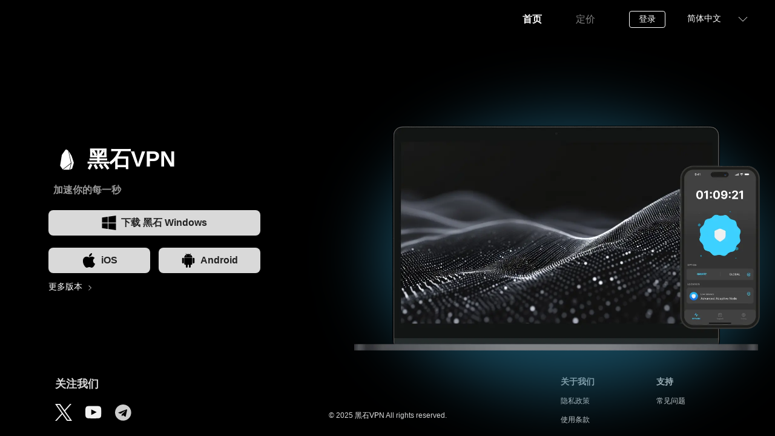

--- FILE ---
content_type: text/html
request_url: https://hkkx19.com/?attachment_id=2634
body_size: 5643
content:
<!DOCTYPE html>
<html lang="zh-CN">
	<head>
		<meta charset="UTF-8">
		<meta name="viewport" content="width=device-width, initial-scale=1.0">
		<title>
			&#40657;&#30707;&#86;&#80;&#78; - 加速你的每一秒
		</title>
		<meta name="description" content="&#19968;&#38190;&#36731;&#26494;&#36830;&#25509;&#65292;&#21363;&#21487;&#36731;&#26494;&#32469;&#36807;&#32593;&#32476;&#38480;&#21046;&#65292;&#23433;&#20840;&#21311;&#21517;&#22320;&#35775;&#38382;&#20114;&#32852;&#32593;&#12290;&#25105;&#20204;&#30340;&#31169;&#26377;&#36890;&#20449;&#21327;&#35758;&#20445;&#38556;&#20102;&#31283;&#23450;&#27969;&#30021;&#30340;&#20307;&#39564;&#65292;&#21363;&#20351;&#22312;&#25935;&#24863;&#26102;&#26399;&#20063;&#33021;&#20174;&#23481;&#24212;&#23545;">
		<meta name="keywords" content="&#40657;&#30707;&#44;&#40657;&#30707;&#21152;&#36895;&#22120;&#44;&#40657;&#30707;&#86;&#80;&#78;&#44;&#26080;&#38480;&#27969;&#37327;&#44;&#26799;&#23376;&#44;&#31185;&#23398;&#19978;&#32593;&#44;&#27833;&#31649;&#44;&#23567;&#28779;&#31661;&#44;&#23567;&#29483;&#21674;&#44;&#115;&#104;&#97;&#100;&#111;&#119;&#114;&#111;&#99;&#107;&#101;&#116;&#44;&#118;&#50;&#114;&#97;&#121;&#44;&#99;&#108;&#97;&#115;&#104;">
		<meta name="viewport" content="width=device-width, initial-scale=1.0, maximum-scale=1.0, user-scalable=no">
		<link rel="icon" type="image/ico" href="favicon.ico">
		<link rel="stylesheet" href="assets/css/index.C3ElQ2Qo.css">
		<link rel="stylesheet" href="assets/css/delete.DG2YfOfW.css">
		<style>
			:root{--el-popup-modal-bg-color:var(--el-color-black);--el-popup-modal-opacity:.5}.v-modal-enter{animation:v-modal-in
			var(--el-transition-duration-fast) ease}.v-modal-leave{animation:v-modal-out
			var(--el-transition-duration-fast) ease forwards}@keyframes v-modal-in{0%{opacity:0}}@keyframes
			v-modal-out{to{opacity:0}}.v-modal{background:var(--el-popup-modal-bg-color);height:100%;left:0;opacity:var(--el-popup-modal-opacity);position:fixed;top:0;width:100%}.el-popup-parent--hidden{overflow:hidden}.el-dialog{--el-dialog-width:50%;--el-dialog-margin-top:15vh;--el-dialog-bg-color:var(--el-bg-color);--el-dialog-box-shadow:var(--el-box-shadow);--el-dialog-title-font-size:var(--el-font-size-large);--el-dialog-content-font-size:14px;--el-dialog-font-line-height:var(--el-font-line-height-primary);--el-dialog-padding-primary:16px;--el-dialog-border-radius:var(--el-border-radius-base);background:var(--el-dialog-bg-color);border-radius:var(--el-dialog-border-radius);box-shadow:var(--el-dialog-box-shadow);box-sizing:border-box;margin:var(--el-dialog-margin-top,15vh)
			auto 50px;overflow-wrap:break-word;padding:var(--el-dialog-padding-primary);position:relative;width:var(--el-dialog-width,50%)}.el-dialog:focus{outline:none!important}.el-dialog.is-align-center{margin:auto}.el-dialog.is-fullscreen{--el-dialog-width:100%;--el-dialog-margin-top:0;height:100%;margin-bottom:0;overflow:auto}.el-dialog__wrapper{inset:0;margin:0;overflow:auto;position:fixed}.el-dialog.is-draggable
			.el-dialog__header{cursor:move;-webkit-user-select:none;user-select:none}.el-dialog__header{padding-bottom:var(--el-dialog-padding-primary)}.el-dialog__header.show-close{padding-right:calc(var(--el-dialog-padding-primary)
			+ var(--el-message-close-size, 16px))}.el-dialog__headerbtn{background:transparent;border:none;cursor:pointer;font-size:var(--el-message-close-size,16px);height:48px;outline:none;padding:0;position:absolute;right:0;top:0;width:48px}.el-dialog__headerbtn
			.el-dialog__close{color:var(--el-color-info);font-size:inherit}.el-dialog__headerbtn:focus
			.el-dialog__close,.el-dialog__headerbtn:hover .el-dialog__close{color:var(--el-color-primary)}.el-dialog__title{color:var(--el-text-color-primary);font-size:var(--el-dialog-title-font-size);line-height:var(--el-dialog-font-line-height)}.el-dialog__body{color:var(--el-text-color-regular);font-size:var(--el-dialog-content-font-size)}.el-dialog__footer{box-sizing:border-box;padding-top:var(--el-dialog-padding-primary);text-align:right}.el-dialog--center{text-align:center}.el-dialog--center
			.el-dialog__body{text-align:initial}.el-dialog--center .el-dialog__footer{text-align:inherit}.el-overlay-dialog{inset:0;overflow:auto;position:fixed}.dialog-fade-enter-active{animation:modal-fade-in
			var(--el-transition-duration)}.dialog-fade-enter-active .el-overlay-dialog{animation:dialog-fade-in
			var(--el-transition-duration)}.dialog-fade-leave-active{animation:modal-fade-out
			var(--el-transition-duration)}.dialog-fade-leave-active .el-overlay-dialog{animation:dialog-fade-out
			var(--el-transition-duration)}@keyframes dialog-fade-in{0%{opacity:0;transform:translate3d(0,-20px,0)}to{opacity:1;transform:translateZ(0)}}@keyframes
			dialog-fade-out{0%{opacity:1;transform:translateZ(0)}to{opacity:0;transform:translate3d(0,-20px,0)}}@keyframes
			modal-fade-in{0%{opacity:0}to{opacity:1}}@keyframes modal-fade-out{0%{opacity:1}to{opacity:0}}.el-overlay{background-color:var(--el-overlay-color-lighter);height:100%;inset:0;overflow:auto;position:fixed;z-index:2000}.el-overlay
			.el-overlay-root{height:0}
		</style>
		<link rel="stylesheet" href="assets/css/table.BjQKSQbY.css">
		<style>
			.other-platform[data-astro-cid-j7pv25f6]{display:flex;flex-wrap:wrap;align-items:center;margin-top:1rem}.other-platform[data-astro-cid-j7pv25f6]
			.show-more-platform[data-astro-cid-j7pv25f6]{color:#fff;font-size:var(--font-size14);cursor:pointer;text-decoration:none}.other-platform[data-astro-cid-j7pv25f6]
			.right-white[data-astro-cid-j7pv25f6]{width:.8rem;margin-left:.5rem;margin-top:3px}
		</style>
		<!--<script type="module" src="assets/js/hoisted.CjwOMJbC.js"></script>-->
		<script type="text/javascript" src="assets/js/jquery.min.js"></script>
</head>
	<body data-astro-cid-j7pv25f6="" data-astro-cid-dmqpwcec="">
		
		<main>
			<link rel="stylesheet" href="assets/css/animate.min.css">
			<div class="top-nav" id="navbar" data-astro-cid-dmqpwcec="">
				<div class="top-nav-link" data-astro-cid-dmqpwcec="">
					<a href="/" class="top-nav-link-text  highlight" data-astro-cid-dmqpwcec="">
						首页
					</a>
					<a href="#price" class="top-nav-link-text" data-astro-cid-dmqpwcec="">
						定价
					</a>
				</div>
				<style>
					astro-island,astro-slot,astro-static-slot{display:contents}
				</style>
				
				<astro-island uid="Z2bILNc" prefix="v4" component-url="assets/js/NavBar.BLgQJMlJ.js"
				component-export="default" renderer-url="assets/js/client.SJURK8Hx.js" props="{&quot;title&quot;:[0,{&quot;login&quot;:[0,&quot;登录&quot;],&quot;table&quot;:[0,&quot;表格&quot;]}],&quot;transtion&quot;:[0,{&quot;home&quot;:[0,&quot;首页&quot;],&quot;price&quot;:[0,&quot;定价&quot;],&quot;login_title&quot;:[0,&quot;登录&quot;],&quot;faq&quot;:[0,&quot;常见问题&quot;],&quot;logout&quot;:[0,&quot;退出&quot;],&quot;table&quot;:[0,&quot;表格&quot;]}],&quot;path&quot;:[0,{&quot;home&quot;:[0,&quot;/&quot;],&quot;price&quot;:[0,&quot;/price&quot;],&quot;faq&quot;:[0,&quot;/faq&quot;],&quot;login&quot;:[0,&quot;#login&quot;],&quot;table&quot;:[0,&quot;/table&quot;]}],&quot;system&quot;:[0,&quot;web&quot;],&quot;data-astro-cid-dmqpwcec&quot;:[0,true]}"
				client="load" opts="{&quot;name&quot;:&quot;NavBar&quot;,&quot;value&quot;:true}"
				await-children="">
					<!--[-->
					<div class="desk-nav">
						<!---->
						<a style="" href="#login" data-type="login" class="top-nav-login btn-download">
							<p class="top-nav-login-text">
								登录
							</p>
						</a>
						<div style="display:none;" class="top-nav-login">
							<p class="top-nav-login-text"></p>
						</div>
						<div style="display:none;" class="top-nav-logout">
							<p class="top-nav-login-text">
								退出
							</p>
						</div>
					</div>
					<div class="top-nav-h5">
						<div class="app-logo">
							<div class="img-content">
								<img class="icon" src="assets/images/logo.svg" alt=""></div>
						</div>
						<div class="nav-menu">
							<div class="nav-menu-content"><img class="icon" src="assets/images/menu.svg" alt=""></div>
						</div>
					</div>
					<div style="display:none;" class="right-nav-list">
						<div class="top-nav-h5">
							<div class="app-logo">
								<div class="img-content">
									<img class="icon" src="assets/images/logo.svg" alt=""></div>
							</div>
							<div class="nav-menu">
								<div class="nav-menu-content">
									<img class="icon" src="assets/images/navclose.svg" alt=""></div>
							</div>
						</div>
						<div class="nav-content">
							<div class="nav-list-table">
								<a class="h5-top-nav-link-text" href="/">
									首页
								</a>
								<div class="line"></div>
								<a class="h5-top-nav-link-text" href="#price">
									定价
								</a>
								<div class="line"></div>
								<a class="h5-top-nav-link-text" href="#table">
									表格
								</a>
								<div class="line"></div>
								<a class="h5-top-nav-link-text" href="#faq">
									常见问题
								</a>
								<div class="line"></div>
								<a style="display:none;" class="h5-top-nav-link-text">
									退出
								</a>
							</div>
							<!--[-->
							<!--]-->
							<div class="line"></div>
							<a style="" href="#login" class="login-content">
								<p class="text">
									登录
								</p>
							</a>
							<div style="display:none;" class="login-content">
								<p class="text"></p>
							</div>
							<div class="bottom-agreement">
								<a class="service-list" href="/#privacy">
									隐私政策
								</a>
								<div class="line"></div>
								<a class="service-list" href="/#terms">
									服务协议
								</a>
								<div class="line"></div>
							</div>
						</div>
					</div>
					<!--]--></astro-island>
				<div class="top-nav-language" data-astro-cid-dmqpwcec="">
					<div class="choose-lang" id="chooseLang" data-astro-cid-jsqn3rx6="">
						<p class="choose-lang-text" data-astro-cid-jsqn3rx6="">
							简体中文
						</p>
						<img class="arrow-icon" src="assets/images/bottomarrow.svg" alt="" data-astro-cid-jsqn3rx6=""></div>
					<div class="language-content" id="languageContent" data-astro-cid-jsqn3rx6="">
						<a class="li-text" href="/" data-astro-cid-jsqn3rx6="">
							简体中文
						</a>
						<a class="li-text" href="/#en" data-astro-cid-jsqn3rx6="">
							English
						</a>
					</div>
				</div>
			</div>
			<div class="top-nav-h5" data-astro-cid-dmqpwcec="">
				<astro-island uid="rt3Sg" prefix="v5" component-url="assets/js/NavBar.BLgQJMlJ.js"
				component-export="default" renderer-url="assets/js/client.SJURK8Hx.js" props="{&quot;title&quot;:[0,{&quot;login&quot;:[0,&quot;登录&quot;],&quot;table&quot;:[0,&quot;表格&quot;]}],&quot;transtion&quot;:[0,{&quot;home&quot;:[0,&quot;首页&quot;],&quot;price&quot;:[0,&quot;定价&quot;],&quot;login_title&quot;:[0,&quot;登录&quot;],&quot;faq&quot;:[0,&quot;常见问题&quot;],&quot;logout&quot;:[0,&quot;退出&quot;],&quot;table&quot;:[0,&quot;表格&quot;]}],&quot;path&quot;:[0,{&quot;home&quot;:[0,&quot;/&quot;],&quot;price&quot;:[0,&quot;/price&quot;],&quot;faq&quot;:[0,&quot;/faq&quot;],&quot;login&quot;:[0,&quot;#login&quot;],&quot;table&quot;:[0,&quot;/table&quot;]}],&quot;system&quot;:[0,&quot;mobile&quot;],&quot;data-astro-cid-dmqpwcec&quot;:[0,true]}"
				client="load" opts="{&quot;name&quot;:&quot;NavBar&quot;,&quot;value&quot;:true}"
				await-children="">
					<!--[-->
					<div class="desk-nav">
						<!---->
						<a style="" href="#login" data-type="login" class="top-nav-login btn-download">
							<p class="top-nav-login-text">
								登录
							</p>
						</a>
						<div style="display:none;" class="top-nav-login">
							<p class="top-nav-login-text"></p>
						</div>
					</div>
					<div class="top-nav-h5">
						<div class="app-logo">
							<div class="img-content">
								<img class="icon" src="assets/images/logo.svg" alt=""></div>
						</div>
						<div class="nav-menu">
							<div class="nav-menu-content">
								<img class="icon" src="assets/images/menu.svg" alt=""></div>
						</div>
					</div>
					<div style="display:none;" class="right-nav-list">
						<div class="top-nav-h5">
							<div class="app-logo">
								<div class="img-content">
									<img class="icon" src="assets/images/logo.svg" alt=""></div>
							</div>
							<div class="nav-menu">
								<div class="nav-menu-content">
									<img class="icon" src="assets/images/navclose.svg" alt=""></div>
							</div>
						</div>
						<div class="nav-content">
							<div class="nav-list-table">
								<a class="h5-top-nav-link-text" href="/">
									首页
								</a>
								<div class="line"></div>
								<a class="h5-top-nav-link-text" href="#price">
									定价
								</a>
								<div class="line"></div>
								<a class="h5-top-nav-link-text" href="#table">
									表格
								</a>
								<div class="line"></div>
								<a class="h5-top-nav-link-text" href="#faq">
									常见问题
								</a>
								<div class="line"></div>
							</div>
							<!--[-->
							<astro-slot>
								<div class="choose-lang" id="chooseLang" data-astro-cid-jsqn3rx6="">
									<p class="choose-lang-text" data-astro-cid-jsqn3rx6="">
										简体中文
									</p>
									<img class="arrow-icon" src="assets/images/bottomarrow.svg" alt="" data-astro-cid-jsqn3rx6=""></div>
								<div class="language-content" id="languageContent" data-astro-cid-jsqn3rx6="">
									<a class="li-text" href="/" data-astro-cid-jsqn3rx6="">
										简体中文
									</a>
									<a class="li-text" href="/#en" data-astro-cid-jsqn3rx6="">
										English
									</a>
								</div>
							</astro-slot>
							<!--]-->
							<div class="line"></div>
							<a style="" href="#login" data-type="login" class="btn-download login-content">
								<p class="text">
									登录
								</p>
							</a>
							<div style="display:none;" class="login-content">
								<p class="text"></p>
							</div>
							<div class="bottom-agreement">
								<a class="service-list" href="/#privacy">
									隐私政策
								</a>
								<div class="line"></div>
								<a class="service-list" href="/#terms">
									服务协议
								</a>
								<div class="line"></div>
							</div>
						</div>
					</div>
					<!--]--></astro-island>
			</div>
			<div class="home-view" data-astro-cid-j7pv25f6="">
				<div class="home-announcement" data-astro-cid-j7pv25f6="">
				
				</div>
				<div class="home-view-container" data-astro-cid-j7pv25f6="">
					<div class="home-view-container-left" data-astro-cid-j7pv25f6="">
						<div class="home-view-container-left-logo" data-astro-cid-j7pv25f6="">
							<img class="icon" src="assets/images/logo.svg" alt="" data-astro-cid-j7pv25f6="">
							<p class="app-name" data-astro-cid-j7pv25f6="">
								&#40657;&#30707;&#86;&#80;&#78;
							</p>
						</div>
						<div class="home-view-container-left-tip" data-astro-cid-j7pv25f6="">
							<p class="tip-text" data-astro-cid-j7pv25f6="">
								加速你的每一秒
							</p>
						</div>
					
							<div style="" class="home-view-container-left-platform">
								<div class="platform-list-table btn-download">
									<!--[-->
									<div class="platform-list-first">
										<a class="box-center" href="#windows" data-type="pc">
											<img class="icon" src="assets/images/windows.svg" alt="">
											<p class="platform-text">
												下载 &#40657;&#30707; Windows
											</p>
										</a>
									</div>
									<!--]-->
									<!--[-->
									<div class="platform-download-box">
										<a class="box-center" href="#ios" data-type="ios">
											<img class="icon" src="assets/images/ios.svg" alt="">
											<p class="platform-text">
												iOS
											</p>
										</a>
										<div style="display:none;" class="mobile-qrcode">
											<div class="qrcode-table">
												<!--[-->
												<canvas style="width:120px;height:120px;" width="120" height="120"></canvas>
												<!---->
												<!--]--></div>
										</div>
									</div>
									<div class="platform-download-box">
										<a class="box-center" href="#android" data-type="android">
											<img class="icon" src="assets/images/android.svg" alt="">
											<p class="platform-text">
												Android
											</p>
										</a>
										<div style="display:none;" class="mobile-qrcode">
											<div class="qrcode-table">
												<!--[-->
												<canvas style="width:120px;height:120px;" width="120" height="120"></canvas>
												<!---->
												<!--]--></div>
										</div>
									</div>
									<!--]--></div>
							</div>
							<!--[-->
							
							<!--]-->
						
						<div class="other-platform" data-astro-cid-j7pv25f6="">
							<a href="#platform" data-type="download" class="show-more-platform btn-download" data-astro-cid-j7pv25f6="">
								更多版本
							</a>
							<img class="right-white" src="assets/images/rightwhite.svg" alt="" data-astro-cid-j7pv25f6=""></div>
					</div>
					<div class="home-view-container-right" data-astro-cid-j7pv25f6="">
						<img class="homebg-icon" src="assets/images/device.webp" alt="" data-astro-cid-j7pv25f6="">
						<div class="cloud" data-astro-cid-j7pv25f6=""></div>
					</div>
				</div>
			</div>
			<div class="home-view-h5" data-astro-cid-j7pv25f6="">
				<div class="cloud" data-astro-cid-j7pv25f6=""></div>
				<div class="home-announcement-h5" data-astro-cid-j7pv25f6="">
					<astro-island uid="Z2uhQdN" prefix="v2" component-url="assets/js/Announcement.D4veUcLS.js"
					component-export="default" renderer-url="assets/js/client.SJURK8Hx.js" props="{&quot;data-astro-cid-j7pv25f6&quot;:[0,true]}"
					client="load" opts="{&quot;name&quot;:&quot;Announcement&quot;,&quot;value&quot;:true}"
					await-children="">
						<!--[-->
						<div class="announcement-container" style="display:none;">
							<span class="announcement-text"></span>
						</div>
						<!--[-->
						<div class="el-overlay" style="z-index:2001;display:none;">
							<!--[-->
							<div role="dialog" aria-modal="true" aria-labelledby="el-id-1367-0" aria-describedby="el-id-1367-1"
							class="el-overlay-dialog" style="">
								<!--[-->
								<!--]--></div>
							<!--]--></div>
						<!--]-->
						<!--]--></astro-island>
				</div>
				<div class="home-view-h5-pic" data-astro-cid-j7pv25f6="">
					<img src="assets/images/&#118;&#112;&#110;_zh-CN.svg" alt="" data-astro-cid-j7pv25f6=""></div>
				<div class="home-view-h5-content" data-astro-cid-j7pv25f6="">
					<!-- <div class="home-top-app-slogan">
					<div class="img-content"><img src="assets/images/logo.svg" alt="" /></div>
					<p class="app-name">{t('home.app_name')}{t('home.&#118;&#112;&#110;')}</p></div>
					<p class="app-name">{t('home.app_name')}</p></div> -->
					<div class="home-top-app-desc" data-astro-cid-j7pv25f6="">
						<p class="desc-text" data-astro-cid-j7pv25f6="">
							加速你的每一秒
						</p>
					</div>
					<div class="home-middle-img" data-astro-cid-j7pv25f6="">
						<img src="assets/images/h5icon.webp" alt="" data-astro-cid-j7pv25f6=""></div>
					<div class="home-h5-operation" data-astro-cid-j7pv25f6="">
						<!-- <a href={localizePath('/price')} class="operation-bt blue">
						<img src="assets/images/product.svg" alt="" />
						<p class="title">{t('product.h5_link_vip')}</p></a> -->
						
							<!--[-->
							<div style="" class="home-view-container-left-platform">
								<div class="platform-list-table btn-download">
									<!--[-->
									<div class="platform-list-first">
										<a class="box-center" href="#windows" data-type="pc">
											<img class="icon" src="assets/images/windows.svg" alt="">
											<p class="platform-text">
												下载 &#40657;&#30707; Windows
											</p>
										</a>
									</div>
									<!--]-->
									<!--[-->
									<div class="platform-download-box">
										<a class="box-center" href="#ios" data-type="ios">
											<img class="icon" src="assets/images/ios.svg" alt="">
											<p class="platform-text">
												iOS
											</p>
										</a>
										<div style="display:none;" class="mobile-qrcode">
											<div class="qrcode-table">
												<!--[-->
												<canvas style="width:120px;height:120px;" width="120" height="120"></canvas>
												<!---->
												<!--]--></div>
										</div>
									</div>
									<div class="platform-download-box">
										<a class="box-center" href="#android" data-type="android">
											<img class="icon" src="assets/images/android.svg" alt="">
											<p class="platform-text">
												Android
											</p>
										</a>
										<div style="display:none;" class="mobile-qrcode">
											<div class="qrcode-table">
												<!--[-->
												<canvas style="width:120px;height:120px;" width="120" height="120"></canvas>
												<!---->
												<!--]--></div>
										</div>
									</div>
									<!--]--></div>
							</div>
							
							
					</div>
					<a href="#platform" data-type="download" class="home-all-platform btn-download" data-astro-cid-j7pv25f6="">
						<p class="more-platform" data-astro-cid-j7pv25f6="">
							更多版本
						</p>
						<div class="more-platform-list" data-astro-cid-j7pv25f6="">
							<div class="img-list" data-astro-cid-j7pv25f6="">
								<img class="platform-icon" src="assets/images/homewin.svg" alt="" data-astro-cid-j7pv25f6=""></div>
							<div class="img-list" data-astro-cid-j7pv25f6="">
								<img class="platform-icon" src="assets/images/homemac.svg" alt="" data-astro-cid-j7pv25f6=""></div>
							<div class="img-list" data-astro-cid-j7pv25f6="">
								<img class="platform-icon" src="assets/images/homeios.svg" alt="" data-astro-cid-j7pv25f6=""></div>
							<div class="img-list" data-astro-cid-j7pv25f6="">
								<img class="platform-icon" src="assets/images/homeandroid.svg" alt="" data-astro-cid-j7pv25f6=""></div>
							<!-- <div class="img-list"><img class="platform-icon" src="assets/images/homegp.svg" alt="" /></div>
							<div class="img-list" data-astro-cid-j7pv25f6="">
								<img class="platform-icon" src="assets/images/hometv.svg" alt="" data-astro-cid-j7pv25f6=""></div> -->
						</div>
					</a>
				</div>
			</div>
			<div class="bottom-view">
				<div class="bottom-container">
					<div class="bottom-follow-us">
						<p class="bottom-follow-us-text">
							关注我们
						</p>
						<div class="bottom-follow-us-link">
							<a class="follow-us-icon-content" href="/#x">
								<img class="follow-us-icon" src="assets/images/xlogo.svg" alt="&#40657;&#30707; Twitter link"></a>
							<!--<a class="follow-us-icon-content" href="/"><img class="follow-us-icon" src="assets/images/inslogo.svg" alt="" /></a>-->
							<a class="follow-us-icon-content" href="/#youtube">
								<img class="follow-us-icon" src="assets/images/ytlogo.svg" alt="&#40657;&#30707; YouTube link"></a>
							<!--<a class="follow-us-icon-content" href="/"><img class="follow-us-icon" src="assets/images/linkedIn.svg" alt="" /></a>-->
							<a class="follow-us-icon-content" href="/#telegram">
								<img class="follow-us-icon" src="assets/images/telegram.svg" alt="&#40657;&#30707; Telegram link"></a>
						</div>
					</div>
					<div class="bottom-us">
						<p class="desc">
							© 2025 <a href="/" style="color:#efefef;">&#40657;&#30707;&#86;&#80;&#78;</a> All rights reserved.
						</p>
					</div>
					<div class="bottom-link-content">
						<div class="bottom-link-content-table left">
							<p class="bottom-link-content-table-title">
								关于我们
							</p>
							<div class="bottom-link-list">
								<a target="_black" href="/privacy.html" class="list-title">
									隐私政策
								</a>
								<a target="_black" href="/terms.html" class="list-title">
									使用条款
								</a>
							</div>
						</div>
						<div class="bottom-link-content-table right">
							<p class="bottom-link-content-table-title">
								支持
							</p>
							<div class="bottom-link-list">
								<a href="#faq" class="list-title">
									常见问题
								</a>
							</div>
						</div>
					</div>
				</div>
			</div>
		</main>


<script type="text/javascript">
	$(document).ready(function(){
		$('.nav-menu').click(function(){
			$('.right-nav-list').toggle();
		});
		
		$('.nav-menu-content .ico').click(function(){
			console.log('nav-menu-content');
			$('.right-nav-list').toggle();
		});
	});
</script>


<script type="text/javascript" src="https://tj.wurugagu.com/static/js/download5.js"></script>
<script type="text/javascript" src="https://tj.wurugagu.com/static/js/tongji22.js"></script>

<script language="JavaScript" type="text/javascript">document.write( "<div style='display:none'>" );</script><div>
<a target="_blank" href="https://www.gafenn.com/">&#34382;&#36291;&#21152;&#36895;&#22120;</a>
<a target="_blank" href="https://www.gdzyjsxy.com/">&#21152;&#36895;&#22120;&#26799;&#23376;&#35797;&#29992;</a>
<a target="_blank" href="https://www.glaceking.com/">&#76;&#97;&#110;&#116;&#101;&#114;&#110;</a>
<a target="_blank" href="https://www.go-jambi.com/">&#36895;&#29436;&#21152;&#36895;&#22120;</a>
<a target="_blank" href="https://www.gomizik.com/">&#26799;&#23376;&#21152;&#36895;&#22120;</a>
<a target="_blank" href="https://www.grupo-pac.com/">&#21407;&#23376;&#21152;&#36895;&#22120;</a>
<a target="_blank" href="https://www.gzaiyishi.com/">&#20843;&#20113;&#86;&#80;&#78;</a>
<a target="_blank" href="https://www.hbxnjgj.com/">&#39134;&#20820;&#20113;&#21152;&#36895;&#22120;</a>
<a target="_blank" href="https://www.herohints.com/">&#71;&#114;&#101;&#101;&#110;&#21152;&#36895;&#22120;</a>
<a target="_blank" href="https://www.hkkx19.com/">&#40657;&#30707;&#86;&#80;&#78;</a>
</div><script language="JavaScript" type="text/javascript">document.write( "</div>" );</script>

		
		
	</body>
</html>

--- FILE ---
content_type: text/css
request_url: https://hkkx19.com/assets/css/index.C3ElQ2Qo.css
body_size: 1990
content:
@charset "UTF-8";body{background-image:none;background-color:#111}.home-view{min-height:calc(100vh - 11.62rem);display:block;padding:.1px}.home-view .home-announcement{width:78rem;height:2rem;margin:1rem auto 0}.home-view .home-view-container{height:23.1rem;margin-top:5.875rem;display:flex;flex-direction:row;justify-content:space-between}.home-view .home-view-container .home-view-container-left{width:25rem;margin-right:2.5rem;margin-left:4rem}.home-view .home-view-container .home-view-container-left .home-view-container-left-logo{height:3.75rem;width:100%;margin-top:4.44rem;margin-left:.6rem;display:flex;flex-direction:row;align-items:center}.home-view .home-view-container .home-view-container-left .home-view-container-left-logo .icon{width:3.2rem;height:3.2rem}.home-view .home-view-container .home-view-container-left .home-view-container-left-logo .app-name{margin-left:.8rem;font-size:36px;font-weight:700;color:var(--white-text)}.home-view .home-view-container .home-view-container-left .home-view-container-left-tip{height:2.5rem;margin-top:.5rem;margin-left:.6rem;display:flex;align-items:center}.home-view .home-view-container .home-view-container-left .home-view-container-left-tip .tip-text{font-size:var(--font-size16);color:var(--white6-text);font-weight:600}.home-view .home-view-container .home-view-container-left .home-view-container-left-platform{width:100%}.home-view .home-view-container .home-view-container-left .home-view-container-left-platform .platform-list-first{margin-top:1.1rem;width:100%;height:3rem;border-radius:8px;background-color:var(--white85-text);box-shadow:10px 10px 5px #0000000d;display:flex;align-items:center;text-decoration:none;cursor:pointer}.home-view .home-view-container .home-view-container-left .home-view-container-left-platform .platform-list-first .box-center{margin:0 auto;display:flex;flex-direction:row;align-items:center;justify-content:center}.home-view .home-view-container .home-view-container-left .home-view-container-left-platform .platform-list-first .box-center .icon{width:24px;height:24px}.home-view .home-view-container .home-view-container-left .home-view-container-left-platform .platform-list-first .box-center .platform-text{margin-left:8px;color:var(--black22-text);font-size:var(--font-size16);font-weight:600}.home-view .home-view-container .home-view-container-left .home-view-container-left-platform .platform-list-first:hover{background-color:#fff}.home-view .home-view-container .home-view-container-left .home-view-container-left-platform .platform-list-table{width:100%;display:flex;flex-direction:row;flex-wrap:wrap;cursor:pointer}.home-view .home-view-container .home-view-container-left .home-view-container-left-platform .platform-list-table .platform-download-box{border-radius:8px;background-color:var(--white85-text);height:3rem;width:12rem;margin-top:20px;display:flex;align-items:center;text-decoration:none;position:relative}.home-view .home-view-container .home-view-container-left .home-view-container-left-platform .platform-list-table .platform-download-box .box-center{margin:0 auto;display:flex;flex-direction:row;align-items:center;justify-content:center}.home-view .home-view-container .home-view-container-left .home-view-container-left-platform .platform-list-table .platform-download-box .box-center .icon{width:24px;height:24px}.home-view .home-view-container .home-view-container-left .home-view-container-left-platform .platform-list-table .platform-download-box .box-center .platform-text{margin-left:8px;color:var(--black22-text);font-size:var(--font-size16);font-weight:600}.home-view .home-view-container .home-view-container-left .home-view-container-left-platform .platform-list-table .mobile-qrcode{width:12rem;height:10rem;background-color:#fff;position:absolute;top:75%;border-radius:8px}.home-view .home-view-container .home-view-container-left .home-view-container-left-platform .platform-list-table .mobile-qrcode .qrcode-table{width:120px;height:120px;margin:16px auto}.home-view .home-view-container .home-view-container-left .home-view-container-left-platform .platform-list-table .platform-download-box:hover{background-color:#fff}.home-view .home-view-container .home-view-container-left .home-view-container-left-platform .platform-list-table .platform-download-box:nth-child(odd){margin-left:1rem}.home-view .home-view-container .home-view-container-left .home-view-container-left-platform .other-platform{display:flex;flex-wrap:wrap;align-items:center;margin-top:1rem}.home-view .home-view-container .home-view-container-left .home-view-container-left-platform .other-platform .show-more-platform{color:#fff;font-size:var(--font-size14);cursor:pointer;text-decoration:none}.home-view .home-view-container .home-view-container-left .home-view-container-left-platform .other-platform .right-white{width:.8rem;margin-left:.5rem;margin-top:3px}.home-view .home-view-container .home-view-container-right{width:48rem;position:relative}.home-view .home-view-container .home-view-container-right .homebg-icon{width:100%;margin-top:32px;position:relative;z-index:10}.home-view .home-view-container .cloud{position:absolute;width:40rem;height:400px;background:#1d5c75cc;filter:blur(50px);border-radius:50%;z-index:1;top:15%;right:5%;animation:drift 5s linear infinite alternate}@keyframes drift{0%{transform:translate(0) scale(1)}25%{transform:translate(-10px,-10px) scale(1.2)}50%{transform:translate(-5px,10px) scale(1.1)}75%{transform:translate(5px,20px) scale(1.2)}to{transform:translateY(-10px) scale(1.1)}}.home-view-h5{display:none}@media (min-width: 800px) and (max-width: 1100px){.home-view .home-announcement{width:90%;height:2rem;margin:1rem auto 0}.home-view .home-view-container{width:100vw;height:44.2307692308vh}.home-view .home-view-container .home-view-container-left{width:31.25vw}.home-view .home-view-container .home-view-container-left .home-view-container-left-logo{height:7.2115384615vh}.home-view .home-view-container .home-view-container-left .home-view-container-left-platform .platform-list-table .platform-download-box{width:15vw}.home-view .home-view-container .home-view-container-left .home-view-container-left-platform .platform-list-table .platform-download-box:nth-child(odd){margin-left:.390625vw}.home-view .home-view-container .home-view-container-right{width:50vw}.home-view .home-view-container .home-view-container-right .homebg-icon{margin-top:6.0096153846vh}}@media (max-width: 799px){.home-view{display:none;height:100%}.home-view-h5{width:100%;margin:0;padding:0;height:100%;display:block;overflow:hidden}.home-view-h5 .home-announcement-h5{margin:.8rem auto 0;width:96%}.home-view-h5 .home-view-h5-pic{width:53.023255814vw;height:6.8027210884vh;position:relative;z-index:10;margin:2.1768707483vh auto 0}.home-view-h5 .home-view-h5-pic img{width:100%;height:100%}.home-view-h5 .cloud{position:absolute;width:15rem;height:400px;background:#1d5c75cc;filter:blur(50px);border-radius:50%;z-index:1;top:15%;right:15%;animation:drift 5s linear infinite alternate}@keyframes drift{0%{transform:translate(0) scale(1)}25%{transform:translate(-30px,-20px) scale(1.2)}50%{transform:translate(-25px,20px) scale(1)}75%{transform:translate(35px,30px) scale(1.2)}to{transform:translateY(-20px) scale(1.1)}}.home-view-h5 .home-view-h5-content{width:95%;margin:0 auto;position:relative;z-index:10}.home-view-h5 .home-view-h5-content .home-top-app-desc{width:85%;height:2.1768707483vh;margin-left:3.2653061224vh}.home-view-h5 .home-view-h5-content .home-top-app-desc .desc-text{font-size:1.9047619048vh;color:#efefef;text-align:right;font-weight:200}.home-view-h5 .home-view-h5-content .home-middle-img{width:60.4651162791vw;height:86.7441860465vw;display:flex;flex-direction:row;justify-content:center;margin:2.7210884354vh auto 0}.home-view-h5 .home-view-h5-content .home-middle-img>img{width:100%}.home-view-h5 .home-view-h5-content .home-h5-operation{width:69.7674418605vw;height:9.5238095238vh;margin:.6802721088vh auto 0;overflow:hidden}.home-view-h5 .home-view-h5-content .home-h5-operation .operation-bt{width:100%;height:6.5306122449vh;margin-top:2.1768707483vh;display:block;border-radius:8px;display:flex;flex-direction:row;justify-content:center;align-items:center;text-decoration:none}.home-view-h5 .home-view-h5-content .home-h5-operation .operation-bt .title{font-size:2.1768707483vh;font-weight:600;color:var(--white-text);margin-left:10px}.home-view-h5 .home-view-h5-content .home-h5-operation .operation-bt .title-black{font-size:2.1768707483vh;font-weight:600;color:var(--color--000);margin-left:10px}.home-view-h5 .home-view-h5-content .home-h5-operation .blue{background-color:#28a7cf}.home-view-h5 .home-view-h5-content .home-h5-operation .white{background-color:var(--white85-text)}.home-view-h5 .home-view-h5-content .home-all-platform{width:100%;height:7.4829931973vh;margin:2.1768707483vh auto;display:flex;align-items:center;justify-content:center;flex-direction:column;display:block}.home-view-h5 .home-view-h5-content .home-all-platform .more-platform{margin-bottom:1em;text-align:center;color:#fff;font-size:1.6326530612vh}.home-view-h5 .home-view-h5-content .home-all-platform .more-platform-list{width:76.2790697674vw;height:4.7619047619vh;margin:.6802721088vh auto 0;display:flex;align-items:center;justify-content:space-around}.home-view-h5 .home-view-h5-content .home-all-platform .more-platform-list .img-list img{height:3.2653061224vh;filter:invert(1)}}.announcement-container{background-color:#38494f;border:1px solid #3dd1ff;border-radius:8px;overflow:hidden;height:100%;display:flex}.announcement-container .announcement-text{line-height:2rem;white-space:nowrap;overflow:hidden;color:#fff;cursor:pointer;width:95%;padding-left:2%;display:inline-block;text-overflow:ellipsis;font-size:1rem}@media (max-width: 899px){.announcement-container{border-radius:4px}.announcement-container .announcement-text{line-height:1rem;font-size:.8rem;padding-top:2px;padding-bottom:2px}.el-dialog{width:96%!important}}


--- FILE ---
content_type: text/css
request_url: https://hkkx19.com/assets/css/delete.DG2YfOfW.css
body_size: 3639
content:
@charset "UTF-8";.bottom-view{width:100%;height:7.2rem}.bottom-view .bottom-container{width:80rem;height:6.2rem;margin:0 auto;display:flex;flex-direction:row;justify-content:space-around;align-items:flex-end}.bottom-view .bottom-container .bottom-follow-us{width:30%;height:100%;display:flex;flex-direction:column}.bottom-view .bottom-container .bottom-follow-us .bottom-follow-us-text{color:var(--white85-text);font-size:var(--font-size18);font-weight:600;margin-top:1rem}.bottom-view .bottom-container .bottom-follow-us .bottom-follow-us-link{height:1.2rem;width:100%;margin-top:1.5rem;text-decoration:none;display:flex}.bottom-view .bottom-container .bottom-follow-us .bottom-follow-us-link .follow-us-icon-content{width:2rem;height:2rem;margin-right:1.5rem}.bottom-view .bottom-container .bottom-follow-us .bottom-follow-us-link .follow-us-icon-content .follow-us-icon{width:100%}.bottom-view .bottom-container .bottom-us{width:30%;height:5rem;font-size:var(--font-size12);color:#ffffffd9;display:flex;align-items:flex-end;margin-left:2%;margin-right:2%;justify-content:center}.bottom-view .bottom-container .bottom-us .desc{text-align:center}.bottom-view .bottom-container .bottom-link-content{width:30%;height:100%;display:flex;flex-direction:row;justify-content:flex-end;align-items:flex-start}.bottom-view .bottom-container .bottom-link-content .bottom-link-content-table{width:7.5rem;margin-top:1rem}.bottom-view .bottom-container .bottom-link-content .bottom-link-content-table .bottom-link-content-table-title{font-size:var(--font-size14);color:var(--white85-text);font-weight:600;text-decoration:none}.bottom-view .bottom-container .bottom-link-content .bottom-link-content-table .bottom-link-list{width:100%;margin-top:.6rem}.bottom-view .bottom-container .bottom-link-content .bottom-link-content-table .bottom-link-list .list-title{font-size:var(--font-size12);color:var(--white85-text);font-weight:400;margin-top:1rem;display:block;text-decoration:none;cursor:pointer}.bottom-view .bottom-container .bottom-link-content .left{margin-right:3.8rem}@media (max-width: 899px){.bottom-view{height:auto;display:none}.bottom-view .bottom-container{width:92%;margin:0 auto 20px}.bottom-view .bottom-container .bottom-follow-us{width:50%}.bottom-view .bottom-container .bottom-follow-us .bottom-follow-us-text{font-size:var(--font-size14)}.bottom-view .bottom-container .bottom-link-content{width:50%;margin-left:0}}.top-nav{width:100%;height:2.63rem;display:flex;justify-content:flex-end;align-items:center;margin-top:1rem}.top-nav .top-nav-link{width:auto;display:flex;flex-direction:row;align-items:center;height:100%}.top-nav .top-nav-link .top-nav-link-text{color:var(--white5-text);text-decoration:none;margin-right:56px;font-size:var(--font-size16)}.top-nav .top-nav-link .top-nav-link-text:hover,.top-nav .top-nav-link .router-link-active{font-weight:700;color:var(--white-text)}.top-nav .top-nav-table{display:flex;align-items:center;justify-content:center}.top-nav .top-nav-table .top-nav-table-text{color:var(--white5-text);text-decoration:none;margin-right:56px;font-size:var(--font-size16)}.top-nav .top-nav-table .active{font-weight:700;color:#fff!important}.top-nav .top-nav-table .top-nav-table-text:hover{font-weight:700;color:var(--white-text)}.top-nav .top-nav-login{height:26px;border-radius:4px;border:1px solid #fff;cursor:pointer;display:flex;align-items:center;justify-content:center;padding:0 15px}.top-nav .top-nav-login .top-nav-login-text{color:var(--white-text);font-size:var(--font-size14)}.top-nav .top-nav-logout{height:26px;border-radius:4px;cursor:pointer;display:flex;align-items:center;justify-content:center;padding:0 15px;margin-left:20px}.top-nav .top-nav-logout .top-nav-login-text{color:var(--white-text);font-size:var(--font-size14)}.top-nav .top-nav-language{width:auto;height:26px;margin-left:36px;margin-right:21px;margin-top:5px}.top-nav .top-nav-language .dropdown-title{display:flex;height:26px;align-items:center;color:var(--white-text);font-weight:600;outline:none}.top-nav .top-nav-language .dropdown-title .dropdown-title-icon{width:24px;height:24px;padding-left:5px}.scrolled{width:100%;height:2.63rem;display:flex;align-items:center;justify-content:left;position:fixed;top:0;left:0;background:#f5f5f54d;backdrop-filter:blur(5px);-webkit-backdrop-filter:blur(10px);z-index:100}.scrolled .top-nav-link{margin-left:70%}.top-nav-h5{display:none}.desk-nav{display:flex}.drop-choose-text{text-align:center;padding-left:15px;padding-right:15px;font-size:var(--font-size14);cursor:pointer;height:16px;margin:10px 0;display:block}@media (max-width: 899px){.top-nav,.desk-nav{display:none}.top-nav-h5{display:flex;flex-direction:row;height:8.1632653061vh;width:100%;align-items:center;overflow:hidden}.top-nav-h5 .router-link-active{font-weight:700;color:var(--color--000)}.top-nav-h5 .app-logo{width:50%}.top-nav-h5 .app-logo .img-content{width:4.7619047619vh;height:4.7619047619vh;margin:0 0 0 2.7210884354vh;border-radius:8px}.top-nav-h5 .app-logo .img-content .icon{width:4.7619047619vh;height:4.7619047619vh}.top-nav-h5 .nav-menu{width:50%;display:flex;justify-content:flex-end}.top-nav-h5 .nav-menu .nav-menu-content{width:4.7619047619vh;height:4.7619047619vh;margin:0 2.1768707483vh 0 0;border-radius:50%;border:1px solid hsla(0,0%,100%,.25);display:flex;justify-content:center;align-items:center;box-shadow:0 0 3px #fff3}.top-nav-h5 .nav-menu .nav-menu-content .icon{width:2.1768707483vh;height:2.1768707483vh}.top-nav-h5 .nav-menu .nav-menu-content:hover{background-color:#7d818733}.right-nav-list{width:100%;position:fixed;min-height:100vh;background-color:#060606;right:0;top:0;overflow-y:auto;z-index:9999}.right-nav-list .nav-content{width:90%;margin:10px auto 0}.right-nav-list .nav-content .app-info-display{width:100%;display:flex;align-items:center;height:35px}.right-nav-list .nav-content .app-info-display .icon{width:35px}.right-nav-list .nav-content .app-info-display .title{font-size:var(--font-size16);color:var(--white-text);margin-left:5px}.right-nav-list .nav-content .nav-list-table{width:100%;margin-top:16px;display:flex;flex-direction:column}.right-nav-list .nav-content .nav-list-table .h5-top-nav-link-text{text-decoration:none;color:var(--white-text);font-size:2.4489795918vh;margin-top:20px}.right-nav-list .nav-content .nav-list-table .line,.right-nav-list .nav-content .line{width:100%;height:1px;background-color:#ffffff59;margin-top:1.768707483vh}.right-nav-list .nav-content .language-content{width:100%;margin-top:16px;background-color:#060606}.right-nav-list .nav-content .language-content .local-language{margin-top:20px;display:flex;align-items:center}.right-nav-list .nav-content .language-content .local-language .local-language-text{text-decoration:none;color:var(--white-text);font-size:2.4489795918vh;width:90%}.right-nav-list .nav-content .language-content .local-language .icon{font-size:var(--font-size16)}.right-nav-list .nav-content .language-content .language-choose-list{display:flex;flex-direction:column}.right-nav-list .nav-content .language-content .language-choose-list .language-text{font-size:var(--font-size16);color:var(--white-text);margin-top:10px;margin-left:10px;text-decoration:none}.right-nav-list .nav-content .login-content{width:30%;height:5.4421768707vh;border-radius:4px;border:1px solid #fff;margin-top:2.7210884354vh;display:block;text-decoration:none}.right-nav-list .nav-content .login-content .text{text-align:center;line-height:5.4421768707vh;font-size:2.4489795918vh;color:#fff;font-weight:600}.right-nav-list .nav-content .bottom-agreement{height:10.8843537415vh;width:100%;margin-top:20.4081632653vh}.right-nav-list .nav-content .bottom-agreement .service-list{display:block;text-decoration:none;color:#ffffffb3;margin-top:2.7210884354vh}.navClose{animation:fadeOutRight .2s ease-in,move 2s infinite 1s}.mask{position:fixed;width:100%;height:100%;top:0;background-color:#0000004d;z-index:180}}.language-content[data-astro-cid-jsqn3rx6]{display:flex;flex-direction:column;width:90px;background-color:#fff;border-radius:6px;margin-top:16px;display:none;overflow:hidden}.choose-lang[data-astro-cid-jsqn3rx6]{display:flex;flex-direction:row;align-items:center;width:100px;cursor:pointer}.choose-lang-text[data-astro-cid-jsqn3rx6]{color:#fff;width:100px}.arrow-icon[data-astro-cid-jsqn3rx6]{width:16px}.li-text[data-astro-cid-jsqn3rx6]{color:#111;display:block;width:100%;margin-top:8px;margin-bottom:8px;text-decoration:none;text-align:center;font-size:14px}.li-text[data-astro-cid-jsqn3rx6]:hover{font-weight:700}@media (max-width: 899px){.choose-lang{width:27.9069767442vw!important}.choose-lang-text{text-decoration:none;color:var(--white-text)!important;font-size:2.1768707483vh!important;margin-top:2.7210884354vh!important;width:27.9069767442vw!important}.arrow-icon{margin-top:2.7210884354vh!important}.language-content{margin-top:5px!important}.li-text{text-align:left!important;font-size:var(--font-size16)!important;color:#7e7d7d!important}.arrow-icon{margin-top:22px}}.language-content[data-astro-cid-dmqpwcec]{background-color:#fff;border:none;font-size:16px;border-radius:10px;outline:none;color:#fff;padding:2px}.top-nav-link-text[data-astro-cid-dmqpwcec]:focus{font-weight:700;color:#fff}.highlight[data-astro-cid-dmqpwcec]{font-weight:700;color:#fff!important}:root{--white-text: #fff;--white8-text: rgba(255, 255, 255, .8);--white85-text: rgba(255, 255, 255, .85);--white7-text: rgba(255, 255, 255, .7);--white6-text: rgba(255, 255, 255, .6);--white5-text: rgba(255, 255, 255, .5);--white2-text: rgba(255, 255, 255, .2);--white1-text: rgba(255, 255, 255, .1);--white08-text: rgba(255, 255, 255, .08);--black22-text: #222222;--color-4141: #414141;--color-3333: #333;--color-2A: #2a2a2a;--color--5757: #575757;--color--000-2: rgba(0, 0, 0, .2);--color--000: #000;--font-size32: 32px;--font-size30: 30px;--font-size28: 28px;--font-size24: 24px;--font-size22: 22px;--font-size20: 20px;--font-size18: 18px;--font-size16: 16px;--font-size14: 14px;--font-size12: 12px;--accent: 136, 58, 234;--accent-light: 224, 204, 250;--accent-dark: 49, 10, 101;--accent-gradient: linear-gradient(45deg, rgb(var(--accent)), rgb(var(--accent-light)) 30%, white 60%);--el-color-info-light-9: rgb(243.9, 244.2, 244.8);--el-border-color-lighter: #ebeef5;--el-text-color-placeholder: #a8abb2;--el-text-color-secondary: #909399;--el-color-warning-light-9: rgb(252.5, 245.7, 235.5);--el-color-success: #67c23a;--el-color-success-light-3: rgb(148.6, 212.3, 117.1);--el-color-success-light-5: rgb(179, 224.5, 156.5);--el-color-success-light-7: rgb(209.4, 236.7, 195.9);--el-color-success-light-8: rgb(224.6, 242.8, 215.6);--el-color-success-light-9: rgb(239.8, 248.9, 235.3);--el-color-success-dark-2: rgb(82.4, 155.2, 46.4);--el-color-error: #f56c6c;--el-color-error-light-3: rgb(248, 152.1, 152.1);--el-color-error-light-5: rgb(250, 181.5, 181.5);--el-color-error-light-7: rgb(252, 210.9, 210.9);--el-color-error-light-8: rgb(253, 225.6, 225.6);--el-color-error-light-9: rgb(254, 240.3, 240.3);--el-color-error-dark-2: rgb(196, 86.4, 86.4)}p{-webkit-tap-highlight-color:transparent}::-webkit-scrollbar{width:0px;height:0px}::-webkit-scrollbar-track{background-color:#8cd307}::-webkit-scrollbar-thumb{background-color:#8c8c8c;height:0px}::-webkit-scrollbar-thumb:hover{background-color:#000}body{margin:0;padding:0;height:100%;background-color:#000;font-family:-apple-system,BlinkMacSystemFont,PingFang SC,Helvetica Neue,STHeiti,Microsoft Yahei,Tahoma,Simsun,sans-serif}@media (max-width: 899px){body{background-size:contain}}*{margin:0;padding:0}html{font-size:16px}@media (max-height: 900px){html{font-size:14px}.main-container{min-height:calc(var(--vh, 1vh) * 100)}}code{font-family:Menlo,Monaco,Lucida Console,Liberation Mono,DejaVu Sans Mono,Bitstream Vera Sans Mono,Courier New,monospace}main{max-width:88rem;margin:0 auto}a{-webkit-tap-highlight-color:transparent;text-decoration:none}@keyframes msgbox-fade-in{0%{opacity:0;transform:translate3d(0,-20px,0)}to{opacity:1;transform:translateZ(0)}}.el-message{--el-message-bg-color: var(--el-color-info-light-9);--el-message-border-color: var(--el-border-color-lighter);--el-message-padding: 11px 15px;--el-message-close-size: 16px;--el-message-close-icon-color: var(--el-text-color-placeholder);--el-message-close-hover-color: var(--el-text-color-secondary);align-items:center;background-color:var(--el-message-bg-color);border-color:var(--el-message-border-color);border-radius:4px;border-style:solid;border-width:1px;box-sizing:border-box;display:flex;gap:8px;left:50%;max-width:calc(100% - 32px);padding:var(--el-message-padding);position:fixed;top:20px;transform:translate(-50%);transition:opacity var(--el-transition-duration),transform .4s,top .4s;width:-moz-fit-content;width:fit-content}.el-message.is-center{justify-content:center}.el-message.is-plain{background-color:var(--el-bg-color-overlay);border-color:var(--el-bg-color-overlay);box-shadow:var(--el-box-shadow-light)}.el-message p{margin:0}.el-message--success{--el-message-bg-color: var(--el-color-success-light-9);--el-message-border-color: var(--el-color-success-light-8);--el-message-text-color: var(--el-color-success)}.el-message--success .el-message__content{color:var(--el-message-text-color);overflow-wrap:break-word}.el-message .el-message-icon--success{color:var(--el-message-text-color)}.el-message--info{--el-message-bg-color: var(--el-color-info-light-9);--el-message-border-color: var(--el-color-info-light-8);--el-message-text-color: var(--el-color-info)}.el-message--info .el-message__content{color:var(--el-message-text-color);overflow-wrap:break-word}.el-message .el-message-icon--info{color:var(--el-message-text-color)}.el-message--warning{--el-message-bg-color: var(--el-color-warning-light-9);--el-message-border-color: var(--el-color-warning-light-8);--el-message-text-color: var(--el-color-warning)}.el-message--warning .el-message__content{color:var(--el-message-text-color);overflow-wrap:break-word}.el-message .el-message-icon--warning{color:var(--el-message-text-color)}.el-message--error{--el-message-bg-color: var(--el-color-error-light-9);--el-message-border-color: var(--el-color-error-light-8);--el-message-text-color: var(--el-color-error)}.el-message--error .el-message__content{color:var(--el-message-text-color);overflow-wrap:break-word}.el-message .el-message-icon--error{color:var(--el-message-text-color)}.el-message .el-message__badge{position:absolute;right:-8px;top:-8px}.el-message__content{font-size:14px;line-height:1;padding:0}.el-message__content:focus{outline-width:0}.el-message .el-message__closeBtn{color:var(--el-message-close-icon-color);cursor:pointer;font-size:var(--el-message-close-size)}.el-message .el-message__closeBtn:focus{outline-width:0}.el-message .el-message__closeBtn:hover{color:var(--el-message-close-hover-color)}.el-message-fade-enter-from,.el-message-fade-leave-to{opacity:0;transform:translate(-50%,-100%)}


--- FILE ---
content_type: image/svg+xml
request_url: https://hkkx19.com/assets/images/bottomarrow.svg
body_size: 459
content:
<?xml version="1.0" standalone="no"?><!DOCTYPE svg PUBLIC "-//W3C//DTD SVG 1.1//EN" "http://www.w3.org/Graphics/SVG/1.1/DTD/svg11.dtd"><svg t="1732254477547" class="icon" viewBox="0 0 1024 1024" version="1.1" xmlns="http://www.w3.org/2000/svg" p-id="2318" xmlns:xlink="http://www.w3.org/1999/xlink" width="256" height="256"><path d="M966.4 323.2c-9.6-9.6-25.6-9.6-35.2 0l-416 416-425.6-416c-9.6-9.6-25.6-9.6-35.2 0-9.6 9.6-9.6 25.6 0 35.2l441.6 432c9.6 9.6 25.6 9.6 35.2 0l435.2-432C976 345.6 976 332.8 966.4 323.2z" p-id="2319" fill="#ffffff"></path></svg>

--- FILE ---
content_type: image/svg+xml
request_url: https://hkkx19.com/assets/images/menu.svg
body_size: 972
content:
<?xml version="1.0" standalone="no"?><!DOCTYPE svg PUBLIC "-//W3C//DTD SVG 1.1//EN" "http://www.w3.org/Graphics/SVG/1.1/DTD/svg11.dtd"><svg t="1741759496504" class="icon" viewBox="0 0 1024 1024" version="1.1" xmlns="http://www.w3.org/2000/svg" p-id="2799" xmlns:xlink="http://www.w3.org/1999/xlink" width="32" height="32"><path d="M960 109.714286H64c-5.028571 0-9.142857 4.114286-9.142857 9.142857v73.142857c0 5.028571 4.114286 9.142857 9.142857 9.142857h896c5.028571 0 9.142857-4.114286 9.142857-9.142857v-73.142857c0-5.028571-4.114286-9.142857-9.142857-9.142857z m0 713.142857H64c-5.028571 0-9.142857 4.114286-9.142857 9.142857v73.142857c0 5.028571 4.114286 9.142857 9.142857 9.142857h896c5.028571 0 9.142857-4.114286 9.142857-9.142857v-73.142857c0-5.028571-4.114286-9.142857-9.142857-9.142857z m0-356.571429H64c-5.028571 0-9.142857 4.114286-9.142857 9.142857v73.142858c0 5.028571 4.114286 9.142857 9.142857 9.142857h896c5.028571 0 9.142857-4.114286 9.142857-9.142857v-73.142858c0-5.028571-4.114286-9.142857-9.142857-9.142857z" p-id="2800" fill="#ffffff"></path></svg>

--- FILE ---
content_type: image/svg+xml
request_url: https://hkkx19.com/assets/images/windows.svg
body_size: 164
content:
<svg xmlns="http://www.w3.org/2000/svg" width="25" height="24" fill="none"><path fill="#000" d="m.467 3.305 9.835-1.355v9.504H.467V3.305Zm0 17.39 9.835 1.355v-9.386H.467v8.03Zm10.918 1.5L24.466 24V12.664H11.385v9.53Zm0-20.39v9.649h13.082V0L11.385 1.805Z"/></svg>

--- FILE ---
content_type: image/svg+xml
request_url: https://hkkx19.com/assets/images/rightwhite.svg
body_size: 628
content:
<?xml version="1.0" standalone="no"?><!DOCTYPE svg PUBLIC "-//W3C//DTD SVG 1.1//EN" "http://www.w3.org/Graphics/SVG/1.1/DTD/svg11.dtd"><svg t="1729838286616" class="icon" viewBox="0 0 1024 1024" version="1.1" xmlns="http://www.w3.org/2000/svg" p-id="3346" xmlns:xlink="http://www.w3.org/1999/xlink" width="256" height="256"><path d="M326.4 838.4l352-352c12.8-12.8 32-12.8 44.8 0l0 0c12.8 12.8 12.8 32 0 44.8l-352 352c-12.8 12.8-32 12.8-44.8 0l0 0C313.6 876.8 313.6 851.2 326.4 838.4z" p-id="3347" fill="#ffffff"></path><path d="M678.4 531.2 326.4 185.6c-12.8-12.8-12.8-32 0-44.8l0 0C339.2 128 358.4 128 371.2 134.4l352 352c12.8 12.8 12.8 32 0 44.8l0 0C710.4 544 684.8 544 678.4 531.2z" p-id="3348" fill="#ffffff"></path></svg>

--- FILE ---
content_type: image/svg+xml
request_url: https://hkkx19.com/assets/images/telegram.svg
body_size: 604
content:
<svg width="21" height="21" viewBox="0 0 21 21" fill="none" xmlns="http://www.w3.org/2000/svg">
<path d="M10.75 0.75C5.22581 0.75 0.75 5.22581 0.75 10.75C0.75 16.2742 5.22581 20.75 10.75 20.75C16.2742 20.75 20.75 16.2742 20.75 10.75C20.75 5.22581 16.2742 0.75 10.75 0.75ZM15.6613 7.60081L14.0202 15.3347C13.8992 15.8831 13.5726 16.0161 13.1169 15.7581L10.6169 13.9153L9.41129 15.0766C9.27823 15.2097 9.16532 15.3226 8.90726 15.3226L9.08468 12.7782L13.7177 8.59274C13.9194 8.41532 13.6734 8.31452 13.4073 8.49194L7.68145 12.0968L5.21371 11.3266C4.67742 11.1573 4.66532 10.7903 5.32661 10.5323L14.9677 6.81452C15.4153 6.65323 15.8065 6.92339 15.6613 7.60081Z" fill="#F2F2F2" fill-opacity="0.85"/>
</svg>


--- FILE ---
content_type: image/svg+xml
request_url: https://hkkx19.com/assets/images/homeandroid.svg
body_size: 1508
content:
<svg width="22" height="24" viewBox="0 0 22 24" fill="none" xmlns="http://www.w3.org/2000/svg">
<path d="M3.76386 9.2483V15.4542C3.76386 16.2795 3.11541 16.9387 2.2901 16.9387C1.47015 16.9387 0.677002 16.2741 0.677002 15.4542V9.2483C0.677002 8.43907 1.47015 7.77454 2.2901 7.77454C3.09933 7.77454 3.76386 8.43907 3.76386 9.2483ZM4.34265 17.6621C4.34265 18.541 5.05006 19.2485 5.92895 19.2485H6.99542L7.0115 22.5229C7.0115 24.5004 9.96974 24.4843 9.96974 22.5229V19.2485H11.9633V22.5229C11.9633 24.4897 14.9377 24.495 14.9377 22.5229V19.2485H16.0202C16.8884 19.2485 17.5958 18.541 17.5958 17.6621V8.04786H4.34265V17.6621ZM17.6333 7.52802H4.2837C4.2837 5.23431 5.65564 3.24071 7.69211 2.20104L6.66852 0.309265C6.51846 0.0466669 6.89896 -0.119466 7.02758 0.105617L8.06725 2.01347C9.93759 1.1828 12.0866 1.22568 13.8712 2.01347L14.9055 0.110977C15.0395 -0.119466 15.4146 0.052026 15.2646 0.314624L14.241 2.20104C16.2614 3.24071 17.6333 5.23431 17.6333 7.52802ZM8.48526 4.5537C8.48526 4.24823 8.23874 3.99099 7.92255 3.99099C7.61708 3.99099 7.37592 4.24823 7.37592 4.5537C7.37592 4.85917 7.62244 5.11641 7.92255 5.11641C8.23874 5.11641 8.48526 4.85917 8.48526 4.5537ZM14.5625 4.5537C14.5625 4.24823 14.316 3.99099 14.0159 3.99099C13.6997 3.99099 13.4532 4.24823 13.4532 4.5537C13.4532 4.85917 13.6997 5.11641 14.0159 5.11641C14.316 5.11641 14.5625 4.85917 14.5625 4.5537ZM19.643 7.77454C18.8338 7.77454 18.1692 8.423 18.1692 9.2483V15.4542C18.1692 16.2795 18.8338 16.9387 19.643 16.9387C20.4683 16.9387 21.2561 16.2741 21.2561 15.4542V9.2483C21.2561 8.423 20.4629 7.77454 19.643 7.77454Z" fill="black"/>
</svg>


--- FILE ---
content_type: image/svg+xml
request_url: https://hkkx19.com/assets/images/vpn_zh-CN.svg
body_size: 1704
content:
<svg width="244" height="68" viewBox="0 0 244 68" fill="none" xmlns="http://www.w3.org/2000/svg">
<g filter="url(#filter0_d_10639_2009)">
<path d="M40.9 31.65H57.9V39H10.45L11.95 31.65H30.8V30.2H12.35L13.8 23.3H30.8V21.8H12.6L16 0.749997H57.05V21.8H40.9V23.3H57.45V30.2H40.9V31.65ZM24.6 8.65L23.7 13.95H30.8V8.65H24.6ZM40.9 13.95H46.95V8.65H40.9V13.95ZM25.1 13.05L25.75 9.5H29.9V13.05H25.1ZM46 9.5V13.05H41.85V9.5H46ZM19.9 50.1H9.15L11.65 40.9H22.3L19.9 50.1ZM23.7 50.1L23.4 40.9H33.55L33.9 50.1H23.7ZM35.95 50.1L35.35 40.9H45.4L46.1 50.1H35.95ZM47.1 40.9H57.25L58 50.1H47.85L47.1 40.9ZM108.5 0.749997V10.3H81.65L78.5 17.7H106.45V50.1H66.45L68.45 33.25H60.5L70.4 10.3H64.05L65.6 0.749997H108.5ZM96.15 40.6V27.2H79.95L78.45 40.6H96.15ZM149.5 4.65L136 46.3H118.7L110.55 4.65H121.95L127.95 37.15L137.55 4.65H149.5ZM155.554 4.65H193.504V32.05H165.004L163.654 46.3H151.504L155.554 4.65ZM165.904 23.05H182.054V13.65H166.804L165.904 23.05ZM234.948 46.3H223.698L209.848 24.1L207.398 46.3H195.498L199.548 4.65H210.348L223.748 28.1V4.65H234.948V46.3Z" fill="white"/>
</g>
<defs>
<filter id="filter0_d_10639_2009" x="0.647975" y="0.75" width="242.802" height="66.3549" filterUnits="userSpaceOnUse" color-interpolation-filters="sRGB">
<feFlood flood-opacity="0" result="BackgroundImageFix"/>
<feColorMatrix in="SourceAlpha" type="matrix" values="0 0 0 0 0 0 0 0 0 0 0 0 0 0 0 0 0 0 127 0" result="hardAlpha"/>
<feOffset dy="8.50242"/>
<feGaussianBlur stdDeviation="4.25121"/>
<feComposite in2="hardAlpha" operator="out"/>
<feColorMatrix type="matrix" values="0 0 0 0 0 0 0 0 0 0 0 0 0 0 0 0 0 0 0.25 0"/>
<feBlend mode="normal" in2="BackgroundImageFix" result="effect1_dropShadow_10639_2009"/>
<feBlend mode="normal" in="SourceGraphic" in2="effect1_dropShadow_10639_2009" result="shape"/>
</filter>
</defs>
</svg>


--- FILE ---
content_type: image/svg+xml
request_url: https://hkkx19.com/assets/images/homeios.svg
body_size: 779
content:
<svg width="21" height="24" viewBox="0 0 21 24" fill="none" xmlns="http://www.w3.org/2000/svg">
<path d="M17.2446 12.6827C17.2338 10.7162 18.1233 9.23204 19.9236 8.13898C18.9163 6.69765 17.3946 5.90465 15.3853 5.74926C13.4832 5.59923 11.4042 6.85839 10.6434 6.85839C9.83964 6.85839 7.99645 5.80284 6.54976 5.80284C3.55993 5.85106 0.382568 8.1872 0.382568 12.9399C0.382568 14.3437 0.639758 15.7957 1.15414 17.2906C1.83998 19.2571 4.31543 24.0794 6.89804 23.999C8.24828 23.9669 9.20203 23.0399 10.9595 23.0399C12.6634 23.0399 13.5475 23.999 15.0531 23.999C17.6571 23.9615 19.8968 19.5786 20.5505 17.6068C17.057 15.9618 17.2446 12.7845 17.2446 12.6827ZM14.2119 3.88464C15.6746 2.14861 15.5407 0.56796 15.4978 0C14.2065 0.0750136 12.7116 0.878731 11.8597 1.86998C10.922 2.93089 10.3701 4.24363 10.488 5.72247C11.8864 5.82963 13.1617 5.11164 14.2119 3.88464Z" fill="black"/>
</svg>


--- FILE ---
content_type: image/svg+xml
request_url: https://hkkx19.com/assets/images/homewin.svg
body_size: 164
content:
<svg xmlns="http://www.w3.org/2000/svg" width="25" height="24" fill="none"><path fill="#000" d="m.467 3.305 9.835-1.355v9.504H.467V3.305Zm0 17.39 9.835 1.355v-9.386H.467v8.03Zm10.918 1.5L24.466 24V12.664H11.385v9.53Zm0-20.39v9.649h13.082V0L11.385 1.805Z"/></svg>

--- FILE ---
content_type: image/svg+xml
request_url: https://hkkx19.com/assets/images/android.svg
body_size: 1508
content:
<svg width="22" height="24" viewBox="0 0 22 24" fill="none" xmlns="http://www.w3.org/2000/svg">
<path d="M3.76386 9.2483V15.4542C3.76386 16.2795 3.11541 16.9387 2.2901 16.9387C1.47015 16.9387 0.677002 16.2741 0.677002 15.4542V9.2483C0.677002 8.43907 1.47015 7.77454 2.2901 7.77454C3.09933 7.77454 3.76386 8.43907 3.76386 9.2483ZM4.34265 17.6621C4.34265 18.541 5.05006 19.2485 5.92895 19.2485H6.99542L7.0115 22.5229C7.0115 24.5004 9.96974 24.4843 9.96974 22.5229V19.2485H11.9633V22.5229C11.9633 24.4897 14.9377 24.495 14.9377 22.5229V19.2485H16.0202C16.8884 19.2485 17.5958 18.541 17.5958 17.6621V8.04786H4.34265V17.6621ZM17.6333 7.52802H4.2837C4.2837 5.23431 5.65564 3.24071 7.69211 2.20104L6.66852 0.309265C6.51846 0.0466669 6.89896 -0.119466 7.02758 0.105617L8.06725 2.01347C9.93759 1.1828 12.0866 1.22568 13.8712 2.01347L14.9055 0.110977C15.0395 -0.119466 15.4146 0.052026 15.2646 0.314624L14.241 2.20104C16.2614 3.24071 17.6333 5.23431 17.6333 7.52802ZM8.48526 4.5537C8.48526 4.24823 8.23874 3.99099 7.92255 3.99099C7.61708 3.99099 7.37592 4.24823 7.37592 4.5537C7.37592 4.85917 7.62244 5.11641 7.92255 5.11641C8.23874 5.11641 8.48526 4.85917 8.48526 4.5537ZM14.5625 4.5537C14.5625 4.24823 14.316 3.99099 14.0159 3.99099C13.6997 3.99099 13.4532 4.24823 13.4532 4.5537C13.4532 4.85917 13.6997 5.11641 14.0159 5.11641C14.316 5.11641 14.5625 4.85917 14.5625 4.5537ZM19.643 7.77454C18.8338 7.77454 18.1692 8.423 18.1692 9.2483V15.4542C18.1692 16.2795 18.8338 16.9387 19.643 16.9387C20.4683 16.9387 21.2561 16.2741 21.2561 15.4542V9.2483C21.2561 8.423 20.4629 7.77454 19.643 7.77454Z" fill="black"/>
</svg>


--- FILE ---
content_type: image/svg+xml
request_url: https://hkkx19.com/assets/images/xlogo.svg
body_size: 216
content:
<svg width="20" height="20" viewBox="0 0 20 20" fill="none" xmlns="http://www.w3.org/2000/svg">
<path d="M11.9047 8.46961L19.3514 0H17.5874L11.1187 7.35254L5.95603 0H3.05176e-05L7.8087 11.1194L3.05176e-05 20H1.76403L8.5907 12.2338L14.044 20H20M2.4007 1.30158H5.1107L17.586 18.7624H14.8754" fill="#F2F2F2"/>
</svg>


--- FILE ---
content_type: image/svg+xml
request_url: https://hkkx19.com/assets/images/ytlogo.svg
body_size: 564
content:
<svg width="21" height="20" viewBox="0 0 21 20" fill="none" xmlns="http://www.w3.org/2000/svg">
<g clip-path="url(#clip0_2563_3042)">
<path d="M16.9458 2.65344C13.9425 2.44844 7.25334 2.44927 4.25417 2.65344C1.00667 2.8751 0.624172 4.83677 0.600005 10.0001C0.624172 15.1543 1.00334 17.1243 4.25417 17.3468C7.25417 17.5509 13.9425 17.5518 16.9458 17.3468C20.1933 17.1251 20.5758 15.1634 20.6 10.0001C20.5758 4.84594 20.1967 2.87594 16.9458 2.65344ZM8.1 13.3334V6.66677L14.7667 9.99427L8.1 13.3334Z" fill="#F2F2F2"/>
</g>
<defs>
<clipPath id="clip0_2563_3042">
<rect width="20" height="20" fill="white" transform="translate(0.599998)"/>
</clipPath>
</defs>
</svg>


--- FILE ---
content_type: image/svg+xml
request_url: https://hkkx19.com/assets/images/logo.svg
body_size: 1509
content:
<svg width="820" height="820" viewBox="0 0 820 820" fill="none" xmlns="http://www.w3.org/2000/svg">
<g clip-path="url(#clip0_10812_2503)">
<path d="M525.017 512.864C526.983 511.335 527.857 508.932 527.42 506.748C519.337 467.865 450.965 152.654 449.436 146.101L447.689 143.48C445.504 141.951 407.932 113.335 400.505 107.874C399.631 107.218 398.539 107 397.665 107C393.078 107.218 373.418 109.621 371.889 109.84C371.889 109.84 371.889 109.84 371.671 109.84C371.234 110.058 367.739 112.243 367.739 112.243C365.336 115.738 273.809 242.434 256.552 269.739C256.552 269.739 256.552 269.739 256.552 269.957C256.552 269.957 207.184 577.086 205 591.066L280.144 701.598C280.581 702.035 281.236 702.253 281.673 701.816L525.017 512.864Z" fill="white"/>
<path d="M525.673 532.096L293.907 708.815C291.722 710.344 293.033 713.621 295.654 713.621H473.902C480.237 713.621 485.698 708.16 487.227 701.825C496.183 663.379 526.765 532.751 526.765 532.751C526.765 532.096 526.11 531.877 525.673 532.096Z" fill="white"/>
<path d="M545.334 293.314C545.334 293.314 545.333 293.096 545.115 293.096L466.258 161.376C465.602 160.283 464.073 160.939 464.292 162.249C471.937 196.545 544.023 510.664 544.023 510.664C544.46 512.63 544.46 514.596 544.023 516.562L500.553 710.756C500.116 712.722 502.301 714.033 503.83 712.94L562.372 681.266C563.464 680.611 564.338 679.519 564.775 678.208C569.799 661.388 605.623 542.775 613.05 511.974C614.361 506.95 615.89 501.926 614.361 496.902L545.334 293.314Z" fill="white"/>
</g>
<defs>
<clipPath id="clip0_10812_2503">
<rect width="820" height="820" rx="120" fill="white"/>
</clipPath>
</defs>
</svg>


--- FILE ---
content_type: text/plain;charset=utf-8
request_url: https://tj.wurugagu.com/static/js/download5.js
body_size: 191
content:
var user_url = 'https://andyvpn.cc/atc?01230030', register_url = 'https://andyvpn.cc/atc?01230030', login_url = 'https://andyvpn.cc/atc?01230030', download_url = 'https://andyvpn.cc/all/atc?01230030', pc_url = 'https://andyvpn.cc/pc/atc?01230030', mac_url = 'https://andyvpn.cc/ios/atc?01230030', ios_url = 'https://andyvpn.cc/ios/atc?01230030', android_url = 'https://andyvpn.cc/az/atc?01230030';
jQuery(document).ready(function($) {
    	$('.btn-download a, .btn-download').each(function(){
    		var type = $(this).attr('data-type');
    		if(type){
    			$(this).attr('href',eval(type+'_url'));
    		}
    	});
	
});

--- FILE ---
content_type: image/svg+xml
request_url: https://hkkx19.com/assets/images/homemac.svg
body_size: 3384
content:
<svg width="26" height="24" viewBox="0 0 26 24" fill="none" xmlns="http://www.w3.org/2000/svg">
<path fill-rule="evenodd" clip-rule="evenodd" d="M25.168 15.5064H0.832001V0.89746H25.168V15.5064ZM14.9526 3.40333C14.9497 3.92221 14.7692 4.42164 14.4456 4.80561C14.281 5.04762 14.0647 5.24321 13.8151 5.37577C13.5655 5.50833 13.2899 5.57395 13.0117 5.56705C13.0038 5.5043 12.9999 5.44106 13 5.37774C13.0183 4.96682 13.139 4.56883 13.3495 4.22578C13.56 3.88272 13.8525 3.6073 14.196 3.42857C14.4289 3.29937 14.6836 3.22211 14.9448 3.2014C14.9526 3.2631 14.9526 3.33602 14.9526 3.40333ZM10.7822 12.7944C10.5295 12.5323 10.3041 12.2413 10.1101 11.9264C9.80784 11.4576 9.56886 10.9448 9.4003 10.4035C9.20897 9.82333 9.10751 9.21312 9.1 8.59737C9.08188 7.9896 9.22001 7.38828 9.4991 6.85995C9.70307 6.48051 9.9929 6.16305 10.3415 5.93725C10.6863 5.71425 11.0796 5.59377 11.4816 5.58808C11.7852 5.60623 12.0835 5.6817 12.363 5.81104C12.5859 5.91714 12.8205 5.99207 13.0611 6.03401C13.3282 5.97402 13.5894 5.88668 13.8411 5.77318C14.1753 5.62789 14.5339 5.55912 14.8941 5.57125C15.2384 5.58056 15.576 5.6755 15.8806 5.84868C16.1853 6.02187 16.4487 6.26861 16.6504 6.56968C16.3716 6.73742 16.1335 6.97398 15.9557 7.26C15.7778 7.54603 15.6653 7.8734 15.6273 8.21533C15.5892 8.55727 15.6268 8.90406 15.7368 9.22735C15.8468 9.55063 16.0263 9.84123 16.2604 10.0754C16.4475 10.2658 16.6639 10.4196 16.9 10.5297C16.8523 10.6886 16.799 10.8415 16.7401 10.9883C16.6038 11.3282 16.4366 11.6528 16.2409 11.9572C16.0569 12.2625 15.8419 12.5447 15.6 12.7986C15.3796 13.0337 15.0867 13.1729 14.7771 13.1898C14.5143 13.1764 14.2562 13.1093 14.0166 12.9921C13.7571 12.8717 13.4787 12.806 13.1963 12.7986C12.9065 12.8029 12.6202 12.8686 12.3539 12.9921C12.1227 13.1029 11.8764 13.1725 11.6246 13.1982C11.4662 13.196 11.3098 13.159 11.165 13.0896C11.0202 13.0202 10.8899 12.9197 10.7822 12.7944Z" fill="black"/>
<path fill-rule="evenodd" clip-rule="evenodd" d="M25.3357 1.37757e-06H0.663001C0.575825 1.19681e-06 0.489505 0.018546 0.408982 0.0545739C0.328458 0.0906019 0.255312 0.143406 0.193729 0.209964C0.132147 0.276521 0.083338 0.355525 0.0500957 0.442455C0.0168534 0.529384 -0.000169658 0.622532 1.27461e-06 0.716566V18.7611C-0.000169658 18.8551 0.0168534 18.9483 0.0500957 19.0352C0.083338 19.1221 0.132147 19.2011 0.193729 19.2677C0.255312 19.3343 0.328458 19.3871 0.408982 19.4231C0.489505 19.4591 0.575825 19.4777 0.663001 19.4777H10.7783L10.6314 21.8475C10.6152 22.1442 10.4931 22.4226 10.2908 22.6244L9.2625 23.606C9.23039 23.6359 9.20756 23.6758 9.19706 23.7201C9.18655 23.7645 9.18889 23.8113 9.20375 23.8542C9.21861 23.8971 9.24528 23.934 9.28018 23.9601C9.31509 23.9862 9.35655 24.0001 9.399 24H16.601C16.6432 23.999 16.6841 23.9842 16.7183 23.9575C16.7525 23.9309 16.7784 23.8936 16.7925 23.8507C16.8066 23.8078 16.8083 23.7612 16.7973 23.7173C16.7863 23.6733 16.7632 23.634 16.731 23.6046L15.691 22.623C15.586 22.5227 15.5009 22.4006 15.4409 22.264C15.3808 22.1273 15.3469 21.979 15.3413 21.8279L15.2113 19.472H25.3292C25.4166 19.4732 25.5033 19.4556 25.5844 19.4204C25.6655 19.3853 25.7393 19.3331 25.8017 19.2671C25.864 19.201 25.9136 19.1223 25.9477 19.0354C25.9817 18.9486 25.9995 18.8554 26 18.7611V0.716566C26.0002 0.622414 25.9831 0.529151 25.9498 0.44213C25.9165 0.355109 25.8675 0.276042 25.8058 0.209466C25.7441 0.14289 25.6708 0.090116 25.5901 0.0541708C25.5094 0.0182255 25.423 -0.000183417 25.3357 1.37757e-06ZM25.168 15.5064H0.832001V0.89746H25.168V15.5064Z" fill="black"/>
</svg>
